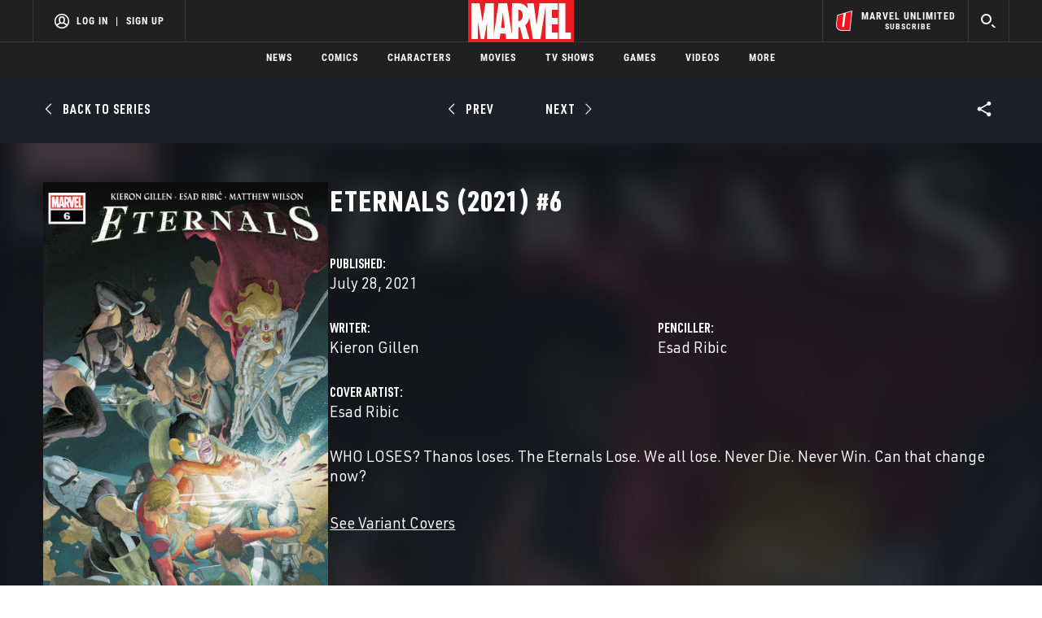

--- FILE ---
content_type: text/html; charset=utf-8
request_url: https://www.google.com/recaptcha/enterprise/anchor?ar=1&k=6LdY8_cZAAAAACuaDxPPyWpDPk5KXjGfPstGnKz1&co=aHR0cHM6Ly9jZG4ucmVnaXN0ZXJkaXNuZXkuZ28uY29tOjQ0Mw..&hl=en&v=PoyoqOPhxBO7pBk68S4YbpHZ&size=invisible&anchor-ms=20000&execute-ms=30000&cb=uunevuwikfe5
body_size: 48915
content:
<!DOCTYPE HTML><html dir="ltr" lang="en"><head><meta http-equiv="Content-Type" content="text/html; charset=UTF-8">
<meta http-equiv="X-UA-Compatible" content="IE=edge">
<title>reCAPTCHA</title>
<style type="text/css">
/* cyrillic-ext */
@font-face {
  font-family: 'Roboto';
  font-style: normal;
  font-weight: 400;
  font-stretch: 100%;
  src: url(//fonts.gstatic.com/s/roboto/v48/KFO7CnqEu92Fr1ME7kSn66aGLdTylUAMa3GUBHMdazTgWw.woff2) format('woff2');
  unicode-range: U+0460-052F, U+1C80-1C8A, U+20B4, U+2DE0-2DFF, U+A640-A69F, U+FE2E-FE2F;
}
/* cyrillic */
@font-face {
  font-family: 'Roboto';
  font-style: normal;
  font-weight: 400;
  font-stretch: 100%;
  src: url(//fonts.gstatic.com/s/roboto/v48/KFO7CnqEu92Fr1ME7kSn66aGLdTylUAMa3iUBHMdazTgWw.woff2) format('woff2');
  unicode-range: U+0301, U+0400-045F, U+0490-0491, U+04B0-04B1, U+2116;
}
/* greek-ext */
@font-face {
  font-family: 'Roboto';
  font-style: normal;
  font-weight: 400;
  font-stretch: 100%;
  src: url(//fonts.gstatic.com/s/roboto/v48/KFO7CnqEu92Fr1ME7kSn66aGLdTylUAMa3CUBHMdazTgWw.woff2) format('woff2');
  unicode-range: U+1F00-1FFF;
}
/* greek */
@font-face {
  font-family: 'Roboto';
  font-style: normal;
  font-weight: 400;
  font-stretch: 100%;
  src: url(//fonts.gstatic.com/s/roboto/v48/KFO7CnqEu92Fr1ME7kSn66aGLdTylUAMa3-UBHMdazTgWw.woff2) format('woff2');
  unicode-range: U+0370-0377, U+037A-037F, U+0384-038A, U+038C, U+038E-03A1, U+03A3-03FF;
}
/* math */
@font-face {
  font-family: 'Roboto';
  font-style: normal;
  font-weight: 400;
  font-stretch: 100%;
  src: url(//fonts.gstatic.com/s/roboto/v48/KFO7CnqEu92Fr1ME7kSn66aGLdTylUAMawCUBHMdazTgWw.woff2) format('woff2');
  unicode-range: U+0302-0303, U+0305, U+0307-0308, U+0310, U+0312, U+0315, U+031A, U+0326-0327, U+032C, U+032F-0330, U+0332-0333, U+0338, U+033A, U+0346, U+034D, U+0391-03A1, U+03A3-03A9, U+03B1-03C9, U+03D1, U+03D5-03D6, U+03F0-03F1, U+03F4-03F5, U+2016-2017, U+2034-2038, U+203C, U+2040, U+2043, U+2047, U+2050, U+2057, U+205F, U+2070-2071, U+2074-208E, U+2090-209C, U+20D0-20DC, U+20E1, U+20E5-20EF, U+2100-2112, U+2114-2115, U+2117-2121, U+2123-214F, U+2190, U+2192, U+2194-21AE, U+21B0-21E5, U+21F1-21F2, U+21F4-2211, U+2213-2214, U+2216-22FF, U+2308-230B, U+2310, U+2319, U+231C-2321, U+2336-237A, U+237C, U+2395, U+239B-23B7, U+23D0, U+23DC-23E1, U+2474-2475, U+25AF, U+25B3, U+25B7, U+25BD, U+25C1, U+25CA, U+25CC, U+25FB, U+266D-266F, U+27C0-27FF, U+2900-2AFF, U+2B0E-2B11, U+2B30-2B4C, U+2BFE, U+3030, U+FF5B, U+FF5D, U+1D400-1D7FF, U+1EE00-1EEFF;
}
/* symbols */
@font-face {
  font-family: 'Roboto';
  font-style: normal;
  font-weight: 400;
  font-stretch: 100%;
  src: url(//fonts.gstatic.com/s/roboto/v48/KFO7CnqEu92Fr1ME7kSn66aGLdTylUAMaxKUBHMdazTgWw.woff2) format('woff2');
  unicode-range: U+0001-000C, U+000E-001F, U+007F-009F, U+20DD-20E0, U+20E2-20E4, U+2150-218F, U+2190, U+2192, U+2194-2199, U+21AF, U+21E6-21F0, U+21F3, U+2218-2219, U+2299, U+22C4-22C6, U+2300-243F, U+2440-244A, U+2460-24FF, U+25A0-27BF, U+2800-28FF, U+2921-2922, U+2981, U+29BF, U+29EB, U+2B00-2BFF, U+4DC0-4DFF, U+FFF9-FFFB, U+10140-1018E, U+10190-1019C, U+101A0, U+101D0-101FD, U+102E0-102FB, U+10E60-10E7E, U+1D2C0-1D2D3, U+1D2E0-1D37F, U+1F000-1F0FF, U+1F100-1F1AD, U+1F1E6-1F1FF, U+1F30D-1F30F, U+1F315, U+1F31C, U+1F31E, U+1F320-1F32C, U+1F336, U+1F378, U+1F37D, U+1F382, U+1F393-1F39F, U+1F3A7-1F3A8, U+1F3AC-1F3AF, U+1F3C2, U+1F3C4-1F3C6, U+1F3CA-1F3CE, U+1F3D4-1F3E0, U+1F3ED, U+1F3F1-1F3F3, U+1F3F5-1F3F7, U+1F408, U+1F415, U+1F41F, U+1F426, U+1F43F, U+1F441-1F442, U+1F444, U+1F446-1F449, U+1F44C-1F44E, U+1F453, U+1F46A, U+1F47D, U+1F4A3, U+1F4B0, U+1F4B3, U+1F4B9, U+1F4BB, U+1F4BF, U+1F4C8-1F4CB, U+1F4D6, U+1F4DA, U+1F4DF, U+1F4E3-1F4E6, U+1F4EA-1F4ED, U+1F4F7, U+1F4F9-1F4FB, U+1F4FD-1F4FE, U+1F503, U+1F507-1F50B, U+1F50D, U+1F512-1F513, U+1F53E-1F54A, U+1F54F-1F5FA, U+1F610, U+1F650-1F67F, U+1F687, U+1F68D, U+1F691, U+1F694, U+1F698, U+1F6AD, U+1F6B2, U+1F6B9-1F6BA, U+1F6BC, U+1F6C6-1F6CF, U+1F6D3-1F6D7, U+1F6E0-1F6EA, U+1F6F0-1F6F3, U+1F6F7-1F6FC, U+1F700-1F7FF, U+1F800-1F80B, U+1F810-1F847, U+1F850-1F859, U+1F860-1F887, U+1F890-1F8AD, U+1F8B0-1F8BB, U+1F8C0-1F8C1, U+1F900-1F90B, U+1F93B, U+1F946, U+1F984, U+1F996, U+1F9E9, U+1FA00-1FA6F, U+1FA70-1FA7C, U+1FA80-1FA89, U+1FA8F-1FAC6, U+1FACE-1FADC, U+1FADF-1FAE9, U+1FAF0-1FAF8, U+1FB00-1FBFF;
}
/* vietnamese */
@font-face {
  font-family: 'Roboto';
  font-style: normal;
  font-weight: 400;
  font-stretch: 100%;
  src: url(//fonts.gstatic.com/s/roboto/v48/KFO7CnqEu92Fr1ME7kSn66aGLdTylUAMa3OUBHMdazTgWw.woff2) format('woff2');
  unicode-range: U+0102-0103, U+0110-0111, U+0128-0129, U+0168-0169, U+01A0-01A1, U+01AF-01B0, U+0300-0301, U+0303-0304, U+0308-0309, U+0323, U+0329, U+1EA0-1EF9, U+20AB;
}
/* latin-ext */
@font-face {
  font-family: 'Roboto';
  font-style: normal;
  font-weight: 400;
  font-stretch: 100%;
  src: url(//fonts.gstatic.com/s/roboto/v48/KFO7CnqEu92Fr1ME7kSn66aGLdTylUAMa3KUBHMdazTgWw.woff2) format('woff2');
  unicode-range: U+0100-02BA, U+02BD-02C5, U+02C7-02CC, U+02CE-02D7, U+02DD-02FF, U+0304, U+0308, U+0329, U+1D00-1DBF, U+1E00-1E9F, U+1EF2-1EFF, U+2020, U+20A0-20AB, U+20AD-20C0, U+2113, U+2C60-2C7F, U+A720-A7FF;
}
/* latin */
@font-face {
  font-family: 'Roboto';
  font-style: normal;
  font-weight: 400;
  font-stretch: 100%;
  src: url(//fonts.gstatic.com/s/roboto/v48/KFO7CnqEu92Fr1ME7kSn66aGLdTylUAMa3yUBHMdazQ.woff2) format('woff2');
  unicode-range: U+0000-00FF, U+0131, U+0152-0153, U+02BB-02BC, U+02C6, U+02DA, U+02DC, U+0304, U+0308, U+0329, U+2000-206F, U+20AC, U+2122, U+2191, U+2193, U+2212, U+2215, U+FEFF, U+FFFD;
}
/* cyrillic-ext */
@font-face {
  font-family: 'Roboto';
  font-style: normal;
  font-weight: 500;
  font-stretch: 100%;
  src: url(//fonts.gstatic.com/s/roboto/v48/KFO7CnqEu92Fr1ME7kSn66aGLdTylUAMa3GUBHMdazTgWw.woff2) format('woff2');
  unicode-range: U+0460-052F, U+1C80-1C8A, U+20B4, U+2DE0-2DFF, U+A640-A69F, U+FE2E-FE2F;
}
/* cyrillic */
@font-face {
  font-family: 'Roboto';
  font-style: normal;
  font-weight: 500;
  font-stretch: 100%;
  src: url(//fonts.gstatic.com/s/roboto/v48/KFO7CnqEu92Fr1ME7kSn66aGLdTylUAMa3iUBHMdazTgWw.woff2) format('woff2');
  unicode-range: U+0301, U+0400-045F, U+0490-0491, U+04B0-04B1, U+2116;
}
/* greek-ext */
@font-face {
  font-family: 'Roboto';
  font-style: normal;
  font-weight: 500;
  font-stretch: 100%;
  src: url(//fonts.gstatic.com/s/roboto/v48/KFO7CnqEu92Fr1ME7kSn66aGLdTylUAMa3CUBHMdazTgWw.woff2) format('woff2');
  unicode-range: U+1F00-1FFF;
}
/* greek */
@font-face {
  font-family: 'Roboto';
  font-style: normal;
  font-weight: 500;
  font-stretch: 100%;
  src: url(//fonts.gstatic.com/s/roboto/v48/KFO7CnqEu92Fr1ME7kSn66aGLdTylUAMa3-UBHMdazTgWw.woff2) format('woff2');
  unicode-range: U+0370-0377, U+037A-037F, U+0384-038A, U+038C, U+038E-03A1, U+03A3-03FF;
}
/* math */
@font-face {
  font-family: 'Roboto';
  font-style: normal;
  font-weight: 500;
  font-stretch: 100%;
  src: url(//fonts.gstatic.com/s/roboto/v48/KFO7CnqEu92Fr1ME7kSn66aGLdTylUAMawCUBHMdazTgWw.woff2) format('woff2');
  unicode-range: U+0302-0303, U+0305, U+0307-0308, U+0310, U+0312, U+0315, U+031A, U+0326-0327, U+032C, U+032F-0330, U+0332-0333, U+0338, U+033A, U+0346, U+034D, U+0391-03A1, U+03A3-03A9, U+03B1-03C9, U+03D1, U+03D5-03D6, U+03F0-03F1, U+03F4-03F5, U+2016-2017, U+2034-2038, U+203C, U+2040, U+2043, U+2047, U+2050, U+2057, U+205F, U+2070-2071, U+2074-208E, U+2090-209C, U+20D0-20DC, U+20E1, U+20E5-20EF, U+2100-2112, U+2114-2115, U+2117-2121, U+2123-214F, U+2190, U+2192, U+2194-21AE, U+21B0-21E5, U+21F1-21F2, U+21F4-2211, U+2213-2214, U+2216-22FF, U+2308-230B, U+2310, U+2319, U+231C-2321, U+2336-237A, U+237C, U+2395, U+239B-23B7, U+23D0, U+23DC-23E1, U+2474-2475, U+25AF, U+25B3, U+25B7, U+25BD, U+25C1, U+25CA, U+25CC, U+25FB, U+266D-266F, U+27C0-27FF, U+2900-2AFF, U+2B0E-2B11, U+2B30-2B4C, U+2BFE, U+3030, U+FF5B, U+FF5D, U+1D400-1D7FF, U+1EE00-1EEFF;
}
/* symbols */
@font-face {
  font-family: 'Roboto';
  font-style: normal;
  font-weight: 500;
  font-stretch: 100%;
  src: url(//fonts.gstatic.com/s/roboto/v48/KFO7CnqEu92Fr1ME7kSn66aGLdTylUAMaxKUBHMdazTgWw.woff2) format('woff2');
  unicode-range: U+0001-000C, U+000E-001F, U+007F-009F, U+20DD-20E0, U+20E2-20E4, U+2150-218F, U+2190, U+2192, U+2194-2199, U+21AF, U+21E6-21F0, U+21F3, U+2218-2219, U+2299, U+22C4-22C6, U+2300-243F, U+2440-244A, U+2460-24FF, U+25A0-27BF, U+2800-28FF, U+2921-2922, U+2981, U+29BF, U+29EB, U+2B00-2BFF, U+4DC0-4DFF, U+FFF9-FFFB, U+10140-1018E, U+10190-1019C, U+101A0, U+101D0-101FD, U+102E0-102FB, U+10E60-10E7E, U+1D2C0-1D2D3, U+1D2E0-1D37F, U+1F000-1F0FF, U+1F100-1F1AD, U+1F1E6-1F1FF, U+1F30D-1F30F, U+1F315, U+1F31C, U+1F31E, U+1F320-1F32C, U+1F336, U+1F378, U+1F37D, U+1F382, U+1F393-1F39F, U+1F3A7-1F3A8, U+1F3AC-1F3AF, U+1F3C2, U+1F3C4-1F3C6, U+1F3CA-1F3CE, U+1F3D4-1F3E0, U+1F3ED, U+1F3F1-1F3F3, U+1F3F5-1F3F7, U+1F408, U+1F415, U+1F41F, U+1F426, U+1F43F, U+1F441-1F442, U+1F444, U+1F446-1F449, U+1F44C-1F44E, U+1F453, U+1F46A, U+1F47D, U+1F4A3, U+1F4B0, U+1F4B3, U+1F4B9, U+1F4BB, U+1F4BF, U+1F4C8-1F4CB, U+1F4D6, U+1F4DA, U+1F4DF, U+1F4E3-1F4E6, U+1F4EA-1F4ED, U+1F4F7, U+1F4F9-1F4FB, U+1F4FD-1F4FE, U+1F503, U+1F507-1F50B, U+1F50D, U+1F512-1F513, U+1F53E-1F54A, U+1F54F-1F5FA, U+1F610, U+1F650-1F67F, U+1F687, U+1F68D, U+1F691, U+1F694, U+1F698, U+1F6AD, U+1F6B2, U+1F6B9-1F6BA, U+1F6BC, U+1F6C6-1F6CF, U+1F6D3-1F6D7, U+1F6E0-1F6EA, U+1F6F0-1F6F3, U+1F6F7-1F6FC, U+1F700-1F7FF, U+1F800-1F80B, U+1F810-1F847, U+1F850-1F859, U+1F860-1F887, U+1F890-1F8AD, U+1F8B0-1F8BB, U+1F8C0-1F8C1, U+1F900-1F90B, U+1F93B, U+1F946, U+1F984, U+1F996, U+1F9E9, U+1FA00-1FA6F, U+1FA70-1FA7C, U+1FA80-1FA89, U+1FA8F-1FAC6, U+1FACE-1FADC, U+1FADF-1FAE9, U+1FAF0-1FAF8, U+1FB00-1FBFF;
}
/* vietnamese */
@font-face {
  font-family: 'Roboto';
  font-style: normal;
  font-weight: 500;
  font-stretch: 100%;
  src: url(//fonts.gstatic.com/s/roboto/v48/KFO7CnqEu92Fr1ME7kSn66aGLdTylUAMa3OUBHMdazTgWw.woff2) format('woff2');
  unicode-range: U+0102-0103, U+0110-0111, U+0128-0129, U+0168-0169, U+01A0-01A1, U+01AF-01B0, U+0300-0301, U+0303-0304, U+0308-0309, U+0323, U+0329, U+1EA0-1EF9, U+20AB;
}
/* latin-ext */
@font-face {
  font-family: 'Roboto';
  font-style: normal;
  font-weight: 500;
  font-stretch: 100%;
  src: url(//fonts.gstatic.com/s/roboto/v48/KFO7CnqEu92Fr1ME7kSn66aGLdTylUAMa3KUBHMdazTgWw.woff2) format('woff2');
  unicode-range: U+0100-02BA, U+02BD-02C5, U+02C7-02CC, U+02CE-02D7, U+02DD-02FF, U+0304, U+0308, U+0329, U+1D00-1DBF, U+1E00-1E9F, U+1EF2-1EFF, U+2020, U+20A0-20AB, U+20AD-20C0, U+2113, U+2C60-2C7F, U+A720-A7FF;
}
/* latin */
@font-face {
  font-family: 'Roboto';
  font-style: normal;
  font-weight: 500;
  font-stretch: 100%;
  src: url(//fonts.gstatic.com/s/roboto/v48/KFO7CnqEu92Fr1ME7kSn66aGLdTylUAMa3yUBHMdazQ.woff2) format('woff2');
  unicode-range: U+0000-00FF, U+0131, U+0152-0153, U+02BB-02BC, U+02C6, U+02DA, U+02DC, U+0304, U+0308, U+0329, U+2000-206F, U+20AC, U+2122, U+2191, U+2193, U+2212, U+2215, U+FEFF, U+FFFD;
}
/* cyrillic-ext */
@font-face {
  font-family: 'Roboto';
  font-style: normal;
  font-weight: 900;
  font-stretch: 100%;
  src: url(//fonts.gstatic.com/s/roboto/v48/KFO7CnqEu92Fr1ME7kSn66aGLdTylUAMa3GUBHMdazTgWw.woff2) format('woff2');
  unicode-range: U+0460-052F, U+1C80-1C8A, U+20B4, U+2DE0-2DFF, U+A640-A69F, U+FE2E-FE2F;
}
/* cyrillic */
@font-face {
  font-family: 'Roboto';
  font-style: normal;
  font-weight: 900;
  font-stretch: 100%;
  src: url(//fonts.gstatic.com/s/roboto/v48/KFO7CnqEu92Fr1ME7kSn66aGLdTylUAMa3iUBHMdazTgWw.woff2) format('woff2');
  unicode-range: U+0301, U+0400-045F, U+0490-0491, U+04B0-04B1, U+2116;
}
/* greek-ext */
@font-face {
  font-family: 'Roboto';
  font-style: normal;
  font-weight: 900;
  font-stretch: 100%;
  src: url(//fonts.gstatic.com/s/roboto/v48/KFO7CnqEu92Fr1ME7kSn66aGLdTylUAMa3CUBHMdazTgWw.woff2) format('woff2');
  unicode-range: U+1F00-1FFF;
}
/* greek */
@font-face {
  font-family: 'Roboto';
  font-style: normal;
  font-weight: 900;
  font-stretch: 100%;
  src: url(//fonts.gstatic.com/s/roboto/v48/KFO7CnqEu92Fr1ME7kSn66aGLdTylUAMa3-UBHMdazTgWw.woff2) format('woff2');
  unicode-range: U+0370-0377, U+037A-037F, U+0384-038A, U+038C, U+038E-03A1, U+03A3-03FF;
}
/* math */
@font-face {
  font-family: 'Roboto';
  font-style: normal;
  font-weight: 900;
  font-stretch: 100%;
  src: url(//fonts.gstatic.com/s/roboto/v48/KFO7CnqEu92Fr1ME7kSn66aGLdTylUAMawCUBHMdazTgWw.woff2) format('woff2');
  unicode-range: U+0302-0303, U+0305, U+0307-0308, U+0310, U+0312, U+0315, U+031A, U+0326-0327, U+032C, U+032F-0330, U+0332-0333, U+0338, U+033A, U+0346, U+034D, U+0391-03A1, U+03A3-03A9, U+03B1-03C9, U+03D1, U+03D5-03D6, U+03F0-03F1, U+03F4-03F5, U+2016-2017, U+2034-2038, U+203C, U+2040, U+2043, U+2047, U+2050, U+2057, U+205F, U+2070-2071, U+2074-208E, U+2090-209C, U+20D0-20DC, U+20E1, U+20E5-20EF, U+2100-2112, U+2114-2115, U+2117-2121, U+2123-214F, U+2190, U+2192, U+2194-21AE, U+21B0-21E5, U+21F1-21F2, U+21F4-2211, U+2213-2214, U+2216-22FF, U+2308-230B, U+2310, U+2319, U+231C-2321, U+2336-237A, U+237C, U+2395, U+239B-23B7, U+23D0, U+23DC-23E1, U+2474-2475, U+25AF, U+25B3, U+25B7, U+25BD, U+25C1, U+25CA, U+25CC, U+25FB, U+266D-266F, U+27C0-27FF, U+2900-2AFF, U+2B0E-2B11, U+2B30-2B4C, U+2BFE, U+3030, U+FF5B, U+FF5D, U+1D400-1D7FF, U+1EE00-1EEFF;
}
/* symbols */
@font-face {
  font-family: 'Roboto';
  font-style: normal;
  font-weight: 900;
  font-stretch: 100%;
  src: url(//fonts.gstatic.com/s/roboto/v48/KFO7CnqEu92Fr1ME7kSn66aGLdTylUAMaxKUBHMdazTgWw.woff2) format('woff2');
  unicode-range: U+0001-000C, U+000E-001F, U+007F-009F, U+20DD-20E0, U+20E2-20E4, U+2150-218F, U+2190, U+2192, U+2194-2199, U+21AF, U+21E6-21F0, U+21F3, U+2218-2219, U+2299, U+22C4-22C6, U+2300-243F, U+2440-244A, U+2460-24FF, U+25A0-27BF, U+2800-28FF, U+2921-2922, U+2981, U+29BF, U+29EB, U+2B00-2BFF, U+4DC0-4DFF, U+FFF9-FFFB, U+10140-1018E, U+10190-1019C, U+101A0, U+101D0-101FD, U+102E0-102FB, U+10E60-10E7E, U+1D2C0-1D2D3, U+1D2E0-1D37F, U+1F000-1F0FF, U+1F100-1F1AD, U+1F1E6-1F1FF, U+1F30D-1F30F, U+1F315, U+1F31C, U+1F31E, U+1F320-1F32C, U+1F336, U+1F378, U+1F37D, U+1F382, U+1F393-1F39F, U+1F3A7-1F3A8, U+1F3AC-1F3AF, U+1F3C2, U+1F3C4-1F3C6, U+1F3CA-1F3CE, U+1F3D4-1F3E0, U+1F3ED, U+1F3F1-1F3F3, U+1F3F5-1F3F7, U+1F408, U+1F415, U+1F41F, U+1F426, U+1F43F, U+1F441-1F442, U+1F444, U+1F446-1F449, U+1F44C-1F44E, U+1F453, U+1F46A, U+1F47D, U+1F4A3, U+1F4B0, U+1F4B3, U+1F4B9, U+1F4BB, U+1F4BF, U+1F4C8-1F4CB, U+1F4D6, U+1F4DA, U+1F4DF, U+1F4E3-1F4E6, U+1F4EA-1F4ED, U+1F4F7, U+1F4F9-1F4FB, U+1F4FD-1F4FE, U+1F503, U+1F507-1F50B, U+1F50D, U+1F512-1F513, U+1F53E-1F54A, U+1F54F-1F5FA, U+1F610, U+1F650-1F67F, U+1F687, U+1F68D, U+1F691, U+1F694, U+1F698, U+1F6AD, U+1F6B2, U+1F6B9-1F6BA, U+1F6BC, U+1F6C6-1F6CF, U+1F6D3-1F6D7, U+1F6E0-1F6EA, U+1F6F0-1F6F3, U+1F6F7-1F6FC, U+1F700-1F7FF, U+1F800-1F80B, U+1F810-1F847, U+1F850-1F859, U+1F860-1F887, U+1F890-1F8AD, U+1F8B0-1F8BB, U+1F8C0-1F8C1, U+1F900-1F90B, U+1F93B, U+1F946, U+1F984, U+1F996, U+1F9E9, U+1FA00-1FA6F, U+1FA70-1FA7C, U+1FA80-1FA89, U+1FA8F-1FAC6, U+1FACE-1FADC, U+1FADF-1FAE9, U+1FAF0-1FAF8, U+1FB00-1FBFF;
}
/* vietnamese */
@font-face {
  font-family: 'Roboto';
  font-style: normal;
  font-weight: 900;
  font-stretch: 100%;
  src: url(//fonts.gstatic.com/s/roboto/v48/KFO7CnqEu92Fr1ME7kSn66aGLdTylUAMa3OUBHMdazTgWw.woff2) format('woff2');
  unicode-range: U+0102-0103, U+0110-0111, U+0128-0129, U+0168-0169, U+01A0-01A1, U+01AF-01B0, U+0300-0301, U+0303-0304, U+0308-0309, U+0323, U+0329, U+1EA0-1EF9, U+20AB;
}
/* latin-ext */
@font-face {
  font-family: 'Roboto';
  font-style: normal;
  font-weight: 900;
  font-stretch: 100%;
  src: url(//fonts.gstatic.com/s/roboto/v48/KFO7CnqEu92Fr1ME7kSn66aGLdTylUAMa3KUBHMdazTgWw.woff2) format('woff2');
  unicode-range: U+0100-02BA, U+02BD-02C5, U+02C7-02CC, U+02CE-02D7, U+02DD-02FF, U+0304, U+0308, U+0329, U+1D00-1DBF, U+1E00-1E9F, U+1EF2-1EFF, U+2020, U+20A0-20AB, U+20AD-20C0, U+2113, U+2C60-2C7F, U+A720-A7FF;
}
/* latin */
@font-face {
  font-family: 'Roboto';
  font-style: normal;
  font-weight: 900;
  font-stretch: 100%;
  src: url(//fonts.gstatic.com/s/roboto/v48/KFO7CnqEu92Fr1ME7kSn66aGLdTylUAMa3yUBHMdazQ.woff2) format('woff2');
  unicode-range: U+0000-00FF, U+0131, U+0152-0153, U+02BB-02BC, U+02C6, U+02DA, U+02DC, U+0304, U+0308, U+0329, U+2000-206F, U+20AC, U+2122, U+2191, U+2193, U+2212, U+2215, U+FEFF, U+FFFD;
}

</style>
<link rel="stylesheet" type="text/css" href="https://www.gstatic.com/recaptcha/releases/PoyoqOPhxBO7pBk68S4YbpHZ/styles__ltr.css">
<script nonce="RaaFob9KT4dBMK7LOgCbfA" type="text/javascript">window['__recaptcha_api'] = 'https://www.google.com/recaptcha/enterprise/';</script>
<script type="text/javascript" src="https://www.gstatic.com/recaptcha/releases/PoyoqOPhxBO7pBk68S4YbpHZ/recaptcha__en.js" nonce="RaaFob9KT4dBMK7LOgCbfA">
      
    </script></head>
<body><div id="rc-anchor-alert" class="rc-anchor-alert"></div>
<input type="hidden" id="recaptcha-token" value="[base64]">
<script type="text/javascript" nonce="RaaFob9KT4dBMK7LOgCbfA">
      recaptcha.anchor.Main.init("[\x22ainput\x22,[\x22bgdata\x22,\x22\x22,\[base64]/[base64]/[base64]/KE4oMTI0LHYsdi5HKSxMWihsLHYpKTpOKDEyNCx2LGwpLFYpLHYpLFQpKSxGKDE3MSx2KX0scjc9ZnVuY3Rpb24obCl7cmV0dXJuIGx9LEM9ZnVuY3Rpb24obCxWLHYpe04odixsLFYpLFZbYWtdPTI3OTZ9LG49ZnVuY3Rpb24obCxWKXtWLlg9KChWLlg/[base64]/[base64]/[base64]/[base64]/[base64]/[base64]/[base64]/[base64]/[base64]/[base64]/[base64]\\u003d\x22,\[base64]\\u003d\x22,\x22w5DDgCoFRkAtwo/DuMO6A8OKLHNADMOCwrzDgsKEw6pCw4zDp8K0OTPDkHlCYyMHasOQw6ZAwqjDvlTDmsKyF8ORXsO5WFh0woZZeRpoQHFmwo01w7LDnMKKO8KKwrbDtF/[base64]/w68eTcOrdsOPRsKhw7ZqHsK4QMKlw7zCp8OZS8Khw4HCqR4PcDnCpkrDvwbCgMKmwqVKwrcRwrU/HcK/wqxSw5ZqOVLChcOYwr3Cu8OuwrzDr8ObwqXDoGrCn8Klw4ZCw7I6w7/DvFLCowTCjjgAUMOCw5Rnw5LDlAjDrVbCnyMlCVLDjkrDpWoXw50+S17CuMOPw6HDrMOxwplXHMOuFcOQP8OTbcKtwpU2w6czEcObw7kVwp/DvkwSPsONesOMB8KlAx3CsMK8FB/Cq8Knwr/Cv0TCqlQ+Q8Ogwp7CoTwSQQJvwqjCv8O4wp4ow7YMwq3CkBsMw4/Dg8OIwoISFErDmMKwLXZjDXDDlMK1w5Ucw453CcKEdVzCnEIzXcK7w7LDoUllMGQaw7bCmhhSwpUiworCtXbDlH9lJ8KOZWLCnMKlwpMhfi/DgynCsT5AwpXDo8KaSsOJw553w4bChMK2F0U+B8ODw4vCpMK5YcOqUybDmXARccKOw7zCuiJPw4k8wqcOf03Dk8OWYCnDvFBPd8ONw4wMeFTCu2/DrMKnw5fDqgPCrsKiw4tiwrzDiARvGHwrK0pgw6QHw7fCiiXClRrDuW1Mw69sDHwUNSjDi8OqOMOQw5oWATlUeRvDusKwXU9FelEiWcOtSMKGCwZkVynCqMObXcKTIl91aRpIUBAKwq3DmxRVE8K/[base64]/Dm0xCb8OkwopMHA7Dg2Rnw63DrMOVwpk/wqBUwqDDtcOuwr5EOGHCqBJqwpB0w5DCj8OVaMK5w5nDosKoBzBxw5woEcKKHhrDjGppf1/[base64]/[base64]/DmMOfRiElw5rDqHrCnGIDQiXCqsONCMONwq/CqsKJJcKIw5XDpMOvw5kXRHsOfHwacy0bw7XDt8O+wpDDnGQ2aldGw5HDhDl1DcOWYXJUcMOSH38aegzCgcOKwoIBD0bCtGLChHzCksO4d8OGw48yeMOlw4bDtlHCuAfCsCvDp8KkJH0VwrVcwq3Cp3HDlCNaw7N1CHALd8K2KcOyw6jCmMOrYFPDi8K1fcO/w4QnTcONw5B7w6TClz8rQ8OjWixfVcOQwq9jwpfCqnbCiU4PGHvDjcKfwr0dwp/Crl7ClsK2wpADw7hLMhfDsSR+wojDs8KBOsKwwr9fw7ZhJ8OhfUN3w6jCjQHCoMOCw5gFCWdwVhjCijzCh3EKw6zDsUDCkMKOagTCgcKIUjnCh8K6NAd5wrzDoMKMwqbDrsO6O0gKRMKbwplpNVJ6wrIgKsOJdsK/w6cpQ8KtLy8sd8OgJsK2w7bCvcOBw60IdcOUBAjCk8OnBwTCscO6wofCj3jCvsOQClRVPsO/[base64]/[base64]/XMOlw7LDusObwqVVw6LCqUF6EsKnbMKxwoliw4nDlsOgwovChsK+w43ClcK/[base64]/DuMOjw4sRIcK3wqMqw6dDMFFXw6cQMcKtHAXDgcOiK8OxWcK4OMO4GcOxTQjCqcOJPMOvw5MHFzouwq3CuEvCph7DhcOSNzPDsSUBwpFZKsKZwoMswrdgUsKuGcOJIC46Dyksw4Eyw4TDsDrDnHxEw5bCssOLMBoeXMKgw6fCg1p/w5cVRMKpw7LClMKVw5HCqE/ChyBOX0BVUsONOsOha8OkVcOVwopqw7YKw6AASMKcw5R7AMKZKmFYAMOdwow6wqvCgy8bDioXw6Uwwr/DtW8Jw4LCpMOSYBUwOcKdHlPCpTLCrsKSVcOsJRTDq3LDmcK2X8K1w71pwrzDvcKOOmrDrMO2VEoywrtueijCrnfDmwbDhQHCv29yw48Nw7lvw6Bpw4I+wo/[base64]/CpMOfaWrCssOdOn3CrMKGwpwlT3QvHwNQwqUeT8OXQk1RTXwZEsKOMsKfw4JCZBnCnDcQw7EIw499wq3ChzLDo8OsZXMGKMKCElVdM3PDrHZCdsKLw6svPsKqaW3DlBQTP1LDlcKgw7TDkcKZw6XDnmzCksK6BkHCh8O/wqLDo8KYw7FsCx08w5dFPcK1woxlwq0SDcKbCBbDrsK5w5zDpsO6wo3DniFjw44uHcK1w7XDqw3DpsKqCsOaw68ew4Uxw4QAwr9Hbw3Dmm4/wporTcOYwp1lBsKaP8OOdDBtw6bDmjTCmk3CuV7DsWLCqTHCgXtxTnvCsBHDqRJdUsOMwqsBwqpTwoUZwq1+w5x/QMOWJCDDvEV5BcK9w503YShcwrR/[base64]/DumMFKWTClMONWsO6w4hdw5PDri3Col00w7Z2w5zCiizDgjZvPsOmO1rCj8KWDSXDoQgwB8KqwpTDp8KWdsKEEFdow4VDAsK5w4vCh8KEwqPCjcKjcx0/[base64]/[base64]/OnDCrxzDksO+w7M5w6LDsMKIZgTDi8OYw5QPdsKuwrnDqcKmFyQkUHzDlFgmwql8e8KWJ8O0wqAAwo4Pw63Du8OSC8KJwqVawrLCksKCwroGw4/DiF7DmsO1VkZYwr7DsGhgKMKibMOIwoPCtsO5w7HDnUHCh8K1BUsXw4LDj3fCpVLDtXPDrMKXwpg0wqnCvsOowq1MQTZLN8OuT1QswqHCqgsoNRt+TsOgcsOYwqrDlHAdwp7DiBJIwrXDhMOmw5hCwoDCvTfCgy/CjMK4VsKZKsOJwqp7wrxuwpvCqcO6YH0+XBXCsMKqw6hyw5PCnAIQw5lZGMKFwqLDpcK+H8O/worCnMKnw5E4w45zHH84wpQHDRTClk7Dv8OLEhfCrEvDtgFiE8OpwqLDmEQOwpPCsMOuPV1Tw6fDt8OeVcKgAQvDtS/CvB5Rwol+RB3ChsOtw4Y1U0/DtzLDtcO2E2DDtcK4MDRbI8KROjJIwrnDgMOaa2kmw7JuQg4Hw6csLwnDh8KDwpMnF8Opw5rCh8O5NCjCjcK/w6XDghrCr8KkwoY7wowbeDTDj8KzB8OZTS3CoMKRFUDCtcO8woZvWxgvwrR8FUopKMOlwqVawr3Cs8ODw5l7UjvCon0rwqZtw78qw6EGw4QXw6XCr8Oqw5JRYMKMHX3Dm8KJwoozwqXDrn7Cn8K+w5ccYDVEw5zDs8KNw7FzGQhOw7/[base64]/DuMOLw7jCg2fCj8O4djsVwrBRIGcaw4FMYkbDoz/CgTEyw5ZYw7sNwoVaw78ewq3DswpoaMKqw5bCqDpAwqjCj3PCicKSccKxw7TDgsKPwrLCjsOiw6HDnjzClkx3w5rCiVJQPcO4w4Y6wqbCrg/CtMKAC8KRwo3DpsOrIsKjwq5QD2zDvcKNSAVYMUo7J3BxKF7DscKcUHU7wr5awq9aY0VhwqnCp8OeUml2YMKjOFwSfwxWZsOyJsKLVcKAI8Omwp5aw68Swq1Xw7Rgw5BcU08RNUglwqEqW0HCq8Kvw7s/[base64]/CgsOPwp7DhBlsKgVdw4XDvgLDssOOLx3CriwJw5rCog7Cvg9Lw4J5wrrCgcO4wohTw5HCpR/[base64]/DoMKFw4fCncO9wrF9wpU+VSDDmjbClG3DgjvDr8OJw7VjMsKFw5Bmd8Oea8OPHMOVwobCj8Ktw4BNwqpaw5jDnhQUw7E7woLDoxN9XsODP8Odw6HDvcKAVhIVwoLDqj5xVT1AES/DnMOxeMKFZQgSZcOzQMKnwqHDicKfw6LDg8K/eknCtcOMZ8ODw43DssOOcU/DnnwMw7vClcK5TxHCt8OSwqjDoi/[base64]/CmsOrwr/DmmjDocOLwprCvMKswqfDlXMiA8OUw6kiw53Ci8OCfEnCg8OUElTDrAXDuzB0wrbDojLDmVzDkMK4GG3CmMK5w6w3JMONU1EqewHCrUltwogAEjvDqBnDhcO7w6Mywpdhw4VpEsO/wppldsKFwqsiehQyw5bDscOXLMO0axlow5J3R8Ksw60lFQk/w5LDisOXwoU5YWDDmcKHCcO8w4bDh8KPw5vCjx3ChsK2RRTDjlvDm0zChzYpd8KBwqHDugDCkVhEcTbDt0cuw4XDrsKOJxx9wpBRwq85w6XDusOXw7taw6EgwoPClcK+P8O1AsKLP8K5w6fCk8KhwoEUY8OcZWxIw4HDs8KgaGJ/ASZAaVBEw5/Ci1I3OwYBbEPDnizDt1fCtHc0w7bDoDs+w5fCjCLCvcO2w7kccRAzBsK/[base64]/[base64]/CmksWw6F3w4HDlMOzw6MwwoLCsF4Bw486w5s9aXzChMONNcOoJsOeKcKDccKYDGBYSAxaQV/CvMOlw7bCnX1SwrJCwo/Dv8ODUMKxwpPDqQknwrFyf17DnwXDpBY3w7wIBhLDjRw/[base64]/CmcKUEMKcJcOYwo8sw7HCrxcfw7RlNlLCv2oiw48BJUjCi8O6Uhx2aWLDksK+EQLCoAHCvhhEeFFLw7rDgT7Dm3RTw7DDgzUew44EwrlsXcONw7lpFEfDisKDw6Z1XwAzEcO4w6zDtX49PCfCih/CqcOAw712w77DuBXDqsOJXcKUwojCn8Okw5xFw4Zdw7bDjcOFwrxTwrRJwrfDu8OSZMK7O8OpQwgVLcOGwoLDqsOAcMOtw47Crm/CtsKRUDPCh8OiCXsjwotTd8Kqd8ONP8KJIMK/wpLDpChiwqt8w4Ucwqg/wpjCmsKDwpPDn1zDlybDiEhXPsOfM8Oww5Rrw7bCg1fDosO/fsKQw58OaGoxw6g/w694N8KmwpxoOiRpw73CtFE6c8Oub03CvzZ9wpoQVAfCnMOKScKMwqbCm2AQw7/Ck8K+TwjDjW5Yw5oMPMKDBsORYRg2I8KKwprCoMOJIg04QzZ7w5TCohHCtB/[base64]/DlQR1wrDCnw18L8KVcCRsEURgwq/Cm8KVemFoW0rCosKkwo9Rw5/CucOjZ8OyGMKNw5fCkCZpO1XDiw4Xwqwbw4bDlsOQdB9TwpDCoW5Bw6fCpcOgPsOnVcK5XUBdw7zDjzjCvULCu1lSRMK6w6J0VjZRwrUJZGzCilAaXMKjwofCnT1nw6rCsCTCg8OtwpbDmz3Dl8O0JsOQw6vDoAjCiMOuw4/CoVrClHx7wrp7w4Q2ZW/DoMOMw6fDhsKwDMO+RHLCmcOaQWcRwp46HQbDvzvDgmQfMMK5WnzDpwHCtsOOw4rDhcKfSWdgw6/DucKEw5pJw68zw7bCtBHCucK9w4E5w4piw7ZPwpZqYMOrFlPCpsO3wq/DucOANcKlw6fCpU0IcsOqXULDpztEVMKBKsOJw5xaQlxywpYrwq7Ci8OkTFHDusKSOsOWU8Ocw5bCoTRrfsK1w7AxFlXDumTCpDzDuMOGwrV2Gz3CocKswrPCrQdlc8KBw6zDjMKUG2vDpcO1w60iCn8mw4Aow6XCmsOyDcOJwo/Ch8Otw6ZFw6sawrRTwpfCnMKuFsOvQgrDiMK3bk1+NVLChTZaSCfCscKuW8O5wrhQw4p2w5ZQw5LCpcKMwqhrw7/CvMKvw69mw6rCrMOowoUkIsOAK8O5WcOkGn5UBCPCisOhB8Ojw4vDvMKTw4vCtUcawqvCr2o/D13Ds1nDlFDCnMO7fBLClMK7NhADw5fCmsKowpVBQsKKw5oIw6oMwq8cFCVKQ8K3wrFxwqzCglvDqcK6HgjCqB3DtcKCwoJtWVJ2EzXCpMOvJ8KpYcKsd8Ozw4NZwpXDo8OxMMO2wp9EDsO9AXbDgjFNw7/CgMOXw4BQw57Cn8KnwqoyeMKDZcKWTcK6dsKwWS/DmVwdw75Dw7vDhSFjwoTClsKnwr/[base64]/IB4OBw/CjX1cwq3CkgBRGMOWw5hfwrQQw7A6wowZcng+EMOjRcOpw51NwoF9w7LDrcKcEMKSwqpeAT41YsKQwotGDjIYayM5wpHDpMOlEMKuMMOMEzfDlTHCu8OOBcKRN1lfw5jDt8O2ZcO9wpU9G8KxCELCk8Osw7LCpWfCmzZ7w4fCp8Ozw6sCQ21vFMKQZ0rCix/CmgY6wrnDqsK0w4/DvQDCpB11CEZSbMKOw6glDsOpwr56wowXasKkwp3DicOZw6wZw7fChQpzADnCkcOGw7sCY8O6w5zCh8K9wqnDiEkCwrZ2GQkhUikVw4h+wr9Rw7hgJcKTPcOuw4/Do2ZjesO6w7vDlMKkPk9zwp7CsmrDrRbDqxvCscK5QyR7JsOOE8Olw6lRw5zCuCvCgcOcw7XDj8OhwoxKIDYAfsKUBQ3CoMK4Jy53wqYQwpXDtcKEw5rDosORwrfCgRtDw7PClMKBwpp/[base64]/DgizCjzvCm8O/Ejodw4howrHDucK/IFPDhX/ClQYLw6fCsMONOMKywrUhw5BVwqbCoMOUX8OOCUHCksKfw5jDrw/Cul/DpMKsw4wzIcOCTEopS8KsFsK2DcK2AHEgH8Oqwo0qFWDCgMKsa8Ofw7wowpkpb0ldw4BgwprDjcOiR8KLwp5Kw7bDs8K/w5LDvkUnfcOwwqfDpQ3DpsOEw55Owo9YwrzCqMO4w5HCuw1iw4lBwpVMw4XCvT/Dun1GG3RhGcKFwoEUT8Ouw57DuU/Di8Oew5lnYMOaV0vDqMOsDmE5Th5xwq5iwpweMWzDiMK1SUHDl8OdNRwHw45PC8OAwr/Cuz3CvVHDkwnDnsKawp3Cv8OEE8K8ZGTCrFNuw4oQN8ODwqdsw7UBB8KfHBjDucOMecKlw4fCucK4QXtFVMO7wq3CnXVcwoPDlErDg8OyYcOXUAvCmQPDsxnDtcOqIlfDgDUYwqhVOkJlBcObw5RkAcK/[base64]/Dq0fDgsKoYsO8w6cwIsO0w53CoW4ywp7ChMOdYsKLwr7Cuy/Din5Vwo54w5t7wp9Uwq5aw5FeSsKoasKhw7jDrcOJFsKzHx3DnQspfsKzwrbCtMOVwqZrbcOqH8OYw6zDjMOZa095wqvCnX/DssO0DsOPwo3CjDrCv2x1SsOFMXpJG8Ouw6VPw6Y0wpzCqcOkEgdgw7bCqgLDisKaKRZSw7vCsjzCrsKZwprDmkTCikMWURDDqnYjLMKqwqHCjE/[base64]/[base64]/TMOtLxHDijLDosK4b2IEM1vCmwcNw4s+e1g2wrZYwrYhSHbDocO3wpHDjndmTcK3OcK3bsOIW2Y2GsKyCMKiwpUOw7nCnxZkNh/DjBkkCsKQJjldEBdiNXIaCTbCtVDCjETDqxkbwpI8w6xpY8KRAFgRMsK3w7rCpcOTw5HDt1Atw7BfbMOof8OOaFzCnQdPwrZ4FUDDjlbCg8OYw7TCqURXcGHCghgfI8OgwqhybBtEbT59QGIUAF3ChinCjsKSD27CkkjDiTLClSzDgFXDnWPCqRnDp8OOL8KIKk/DtcOBW2QRD0VTej3DhksaYTZ4OMKvw6zDp8OoRsOAfcOOMsKqZjcUIlB7w47CusOXHUBqw77DlnfCmcK5w7rDmELCmkIjw55lw6U+NcKBwrPDl3oPwqbDnH7CvsKIdcOow7QbS8OregI4L8Kjw4plwpPDoRvDmMOTw7vDtMKBwrY/w6PChwfDuMKwJ8KYw6/Cg8OQwrnCt2HCrFFJTkHCvXQnwrU0w7/[base64]/DpC7DkcO7WXnDhTvCmwcaQcKFw5TChgfDmg7DkWzCjFbDnmDDqDhKRWbDnMKFK8KqwprCtsOhYRgxwpDDosObwpY5bCwzBMOVw4FgNcKiwqkow7fDscO4MUJYwp7Cnildw7/ChmISwosjwqhNMmjCqMOBw53CjsKwVAnCinXCvcKPHcOcwo5ofW7CklnDgUBcKMO7w5QpecKlD1XCh0DDm0R8w6xmck7DqMKgw68ywp/Cjx7Dtk1VaghwHsKwaCILw4BdGcOgw4hKwptfexUNw6ZTw4/[base64]/w6AVw6TCqw8Sw5duwq3Cl3HDnx8/CMOTGcOLVxRrwqYsXcKsNsOPdgJ7KHHCvQPDjnrCuB/DpcO5NcOWwpXCuw59wpU6Z8KID1bChMONw50AbltpwqAKw4ZHd8OnwogSJ0LDmTwbwoREwoIBflgfw6bDjcO9eXDChCbCvMOTfsK+EMKTMQh8U8KYw4zCucKZwpZpQMKGw7hBEBIWfybCicKrwoNNwpQfA8Kdw6sDCW9KBgjDj1NbwpDCnsK5w7/[base64]/[base64]/DtcKYLMOewpLDuF5tw5FtacKPw4PDmHVOU3XDmitmw7XDhMKESsOlw57Dv8K4EcO+w5h+UMOjTMK2PMKTOnw5wrFJwr9nwqxwwrrDlmZiwptSU0LCn1AhwqrCisOTRxoePExnVi/DgsOfwrPDuWxtw6o+GQdzBl1FwrMgdmopOlsEC1XCuSNAw7nCth/CpsK2w6DCvX9gOW47wo3DpWjCp8O7w7F6w51awqvCjsKBwowpbinCscKCwqYWwrFowqLCj8K4w4XDoW5QVTxbwq95P3hiUWnDpMOtwr5qaXlRWEg6wqvCnGXDgVnDsjrCjCDDq8KQYDoUw6HDoSVwwqfCksOgLh/DhcOVWMOgwpBRaMKZw4ZoKDTDgHHDr3zDpgB3wq5+w6UHZsKww7szwrRYaDVWw7TCtBXDiEZ1w4x2ZQ/[base64]/w5LDlcOaSsKKTsKDwpYZwqnDt3TCk8KwXnM3JhjDksKsVMOjwpTDt8ORYQDCnEbCo0h9wrHDlMOIw7hUwrXCtW3CqHfDuAgaQUQkUMKgFMOfFcOhw6daw7IcLFrCr3A2w6xZMXfDmMO6wqJmZMKMwqM5exhOwoxawoUsS8OrPg/Dlj9vasONA1M1RMKDw68xw77DgcOZC3DDlRrCggHCssOjeSvCqcOtw7nDmHDChsOxwrjDmxNaw6DCqMOgGTN4wqcowroGKynDkGRNF8O7wrBDwoHDnRg2woYAc8KSVcKBwr/[base64]/DjcOrPALDtsKKMRrDrcOzU8KYZDfDs8Kqw5/[base64]/LMOdbkk4Aixye0lkVQHChDHDhiDDscKiwrgpwo/DtsO8c2IEahxdwpRQG8OiwrLDrMObwrtyIcKZw7YyJMORwoYaRMOLPWzCjMKkcDnCv8KvNUUiNsOFw71hfwRoDFnCksOkRl0KNB/CjEw4w4bCoAtQwqbDnx3DmyBQw67CpMOAVTPCssOrbsK4w45zQsOhwr5hw6lPwoDCgMOWwoQ3RRnDncOHVFAbworDrihqPsKSGi7DqXQQSGTDu8KFSXrCp8OCw4BIwo/Cv8KDLsK8WRrDgsO2DllfHHkxccOKMn0qw45QXsOJwrrCp15sI07CnQHCrDoTSsK3wr9MJnlMMELCu8KNw7VNIcK8Q8KnbjxLwpVPwrPCmG3Cq8K8w5zChMKBw7HDv2sUwo7CqWUMwq/Dl8K4asK6w5jCk8KMXn/[base64]/[base64]/wrNgw4Zaw73DisOdw6QIUcK5XnXCnyvCkgfDlsKewp/Cq1nClcKhTRlbVgPCux/DosO3H8K4f3HCkcK7GTYJTcOWU3bDscKrPMOxw7VCbUBDw7zCq8KFwqTDphkSwovDqsKZE8KRJMKgcDfDv0o2THnDpWPChFjCh3Yww61yM8OwwoJ/VMOBMMKTBMKvw6cWYg7CpMK4wpVsZ8O9w4ZTw47CjBp5woTDqA1YIiFdCRPDk8KPw5d4woHDjsO0w6Uuw4/[base64]/Cn8OtRSwbwrsnwrjCo8KJw4xPKsKPwrYAwobDqsOSFsK0BcOzw4w9HBjDocOUw55nBTvDg3bCiQUIw5/CsGZswo/CgcOPOcKEKB8xwp/DvcKPfVbDrcKOMnzCnQ/Di2/DsCMDAcOaMcK8GcKGw5FHwqoawoLCncOIwrbChWvDlMOKwoYdworDnUPDng8TCy5/AzrCgcOewqcsNMKiwqQMwpRUwpkFUsOkwrLClMOIMyllI8KTw4hTw5nDkC1eHMK2TEPCmcKgMMKNfsOcw7dqw45Qf8KBBsK9V8Ohw4TDlcKzw6vCvsOtARXCvcO3w58Gw6TDkkt/woBowp/DuB8DworCgmRkwpnDuMKSNFUBGMKww4pLNVHDq0jDnMKfwqQ2wpbCv1LDkcKQw54BXAkVw4Yzw6jCmsKSAsKswo/CrsKWwqo0w5TCqMOAwq8yB8KTwrgXw6vCuQ0DGw1Fw5rDvGc2w6nCnsK5NMKXw45HCcOnRMOgwpZSwp3Du8OiwonDph/DiwPDsirDmS/CpsOEWWrDgMOEw4FMNHrDrgrCrlzDpTbDiyQlwqrCp8KcJkIywoE5wpHDqcOnwpJ9J8KjU8KJw6gzwq1ffMKYw4/CkMOQw55jdMObfhDCth/DnMKCR3jDii1ZI8O2wo8ew77ChMKLJgPCjS0pFMKYL8KcIyUmw7ILNMOWJcOkTMOPwr1dwrx/fsO7w6ErAzBSwqd0YsKqwqsMw4ZXw6TCp2hoGcOswqE7w5cNw4PCt8O5woDCssOxaMKxcDAQw4pTScOWwqLCnQrCrcKJwrzDv8K/[base64]/w7R+Q8OASMKaVcKGwoAtZMKxwrM9FgHCscKTZMKPwqvCt8OOEMKJPj/[base64]/[base64]/[base64]/DvQshUF7DhcOaw4PDkMOWwp8dC0nDoRPDrSzCh8KANw3DgwjCk8Kawohhw7LDlcOXesOdwqBiBkxqw5TDmcKbcEVFC8O+JsOWHEzCkcORw4FlD8OeOTEQw6zCr8OyScOuw4LCsmvCmmgwbC8jRXDDmsK3wonCqkcVbMO5QMOxw6DDqsOxAMO3w64AGcOBwqgzwolgwp/CmcKKEsKUwpbDh8KyJsOFw7DDt8Oxw7/DmgnDuyVKw55Ib8Krw4vCnMOfOcKVwprCuMOeKEEcwrrDiMKOAsO2b8OXwpAJWcK6P8Kuw6lTa8KXWy19wpbCocOtMRxpJsKswozCozZTcjzCmMOMOMOPRywPd2jDk8KLIz8EShk3BsKfVUfDnsOMScKYFsKCwprDm8KdcTnDsVVGw7bCk8OOwqbDlsKHXA/[base64]/CgF8lwqHDpsOcwr5zCcKIQkrCksK9Mn9bwp/ChEddR8OJwr9LbsKuw6FgwrQVw5Q2wrQgMMKPw4HCgMKdwprDk8K/[base64]/[base64]/wo7Cmw8xUMOIYcOlw4M9WcOzw6DDtz4xw4bCnsOhPTjDqCvCn8KUwo/Dvl/DhmMOfMK4FgzDqFDCtcOww5sob8KkRRo0ZcK5w7DDnQ7DksKFCsOwwrLDvcKNwqcjXjvCqnjDlxgzw5hVwojCn8Kow4zCu8KQw6rCux54ecOpJGgqM3fDgVE1w4fDmlvCtlTCvMO/wq5qw6YGLcK6VsOvasKZw51KagHDlsKMw6tbVcO/QS7Cs8K4wrzCo8O7VhXCmgwAbcKGw6HCsnXCmljCpRPCvcKFBMOAw5RJJsOfKisaLMOpw67DtsKZw4ZZVWPDgcKyw7DCumvCkR7DinkbOcO/U8O0wqXCkMOzwrTDkAXDp8KbfcKEABvDusKZwpB2Z2HDuDTDuMKRJCFmw4cXw4Vvw4N2w4LCkMOYXsK4w4DDksOwdRITwocKw6IAccOyKX9pwrJNwr/[base64]/ClmjDh8KvJMKEdcOwTsOcHVRkw5ECwrkKw7NdWcOvw7nCsEPDh8Ogw7jCkMK/wq3ChsKDw7LDqsO8w5rDrihFYF1ZdcKRwrAVVHXCgBvCvizCmcK9EsKnw7x9XMKuDMKjcsKTaWw2K8OYL0p3NkfDhg7DkgdBI8OJw7vDsMOLw4geJ3HDjW8Mwq/DgBvCr15TwrvCgsKHER/CnUzCqsOfCEbDuErCmcOvHcOAQ8K0w7PDpsKjwpQow6zCjMOdaHnCrD3CgELDjU1nw6jDhU8JfVcKAsOtaMK0w5rDj8KXH8OAwohGKsOwwp/DlcKJw4rCg8KxwpjCrGPCnRTCsGpBFXrDpB/CmSXCs8O9AMKOc3UgLmjCnMO9G0jDgsOlw5TDg8O9Axw1wpTDiADDpcKDw7F/w7onCcKQZsKpYMKrJwjDnF/Do8O7Olo9w7p3wqVHwrbDpVJnRXIxO8ObwrFDeAnCrMKZcsKUMsK9w7Jxw4DDnDbCgmzCqz7DlMKgfsK1XC04HhRlJsKvTcOeQsONEzMOw7/Cp3LDp8KLX8K0worCncODwpp+VsKAw4fCpWLCjMKrwq3CrSVawpN4w5jCrsKlw6zCun3DiQMMwoPCvMOEw7YAwpvDljsdw6PCpVRiZcONGMOmwpRLw6dJwo3CucO+E11aw71Sw7LCuDrDuVXCr2XDh2Qiw61/aMOYfVfDnjw6S3gWZcKRwp/ChS5HwpzDpsOPw7fCl0BzNAYswr3DkxvDvVd4X1paQcKDwrYZdcOpw5fDiQULL8KQwrbCrMKpSMOfHMKXwolFacOqHBs0bsOGwqTChcKXwolaw4cNb2/CpgDDi8KQw6nCqcOddwc/UUMGNWnDv0rDiBvDkAlWwqDDk3rDvAbDgsKYwpkyw4IAF0NHOcOcw5nDjRVKwqfDsikEwpbCgkgKw4MZwoItw5Elw6HChsO/IcK5wrYeUShnw7DDgmTCusKMQm1lw4/DpkkhJ8KfDB8SIgxvYcOfwp/DssKoeMObwrnDvR/CmF7CsBNww7TCixjCnh/Co8KUI1B+woXCuBHDjyXDq8KOcTpqXcKfwqJHcDTDnMKxw7PCpMK1aMKvwrgabh8QVS7CqA7Ct8OIM8KfXEzCskhXUsKLwrxfw7NhwoLCjsOnwprCqsKmXsOSQh/CpMOhw4jCmAI7wpA4V8Khw7dQWsO9FFDDs03CiigBBsOldmbCucKjwrnCrzvDkw/[base64]/DhMO+WwbDkSfDvD7CncKUwo7DmsKnKGHDqxAkwqUdw7hTwrV+wolheMKlFm9nBnfChMKqw655w4EJAsOJwqp3wqbDrXTCgMKNXMKpw5zCtcKuOcK1wpLCj8OyX8OZaMKPw53DlcOPwockw7wawp3Cp1I6wpfCmhnDk8K0wqB0w6PCmcOQcXrCpsKrNVXDnHvCicKjOg/[base64]/DrxPCoyt3NsOFwpNDwoMWD8O5w5HDo8KxVm7Cki0lLAnCssKBbcKJwrbCjUHCun8iJsKRw5NiwqgLACojw7HDv8KRYsOHQcKywoJxwrDDpm/DvMKvJzDDsSPCqsO9w5hZPTzDm2xCwqVRw50/LVrDjcOpw7xqI3jChMKRUSnDkh03wr7CmRnCok7DoR4DwqHDu0nDvRh5F1tRw4PCjw/CksOObgV5NcOTKW7DusORw7PDqWvCi8KWBzRzw45+w4RlCHLDuQrDscOEwrMWw7DCrEzDhjx4w6DDrgcfSTsAw4BywrHCqsORwrQuwp1JPMOibH5FExBvNUTCi8KKwqJPwoM1w67DnsO6NsKDLcKDAXrDuk7Dq8OkZyI/FntDw7lVPlbDu8KRQ8KdwobDi3HCt8KkwrfDjsOQwpLDlATCh8KqDUrDqcKJw7nCs8KAwrDCusO+fBfCnmnDvMOLw4rDjMOUQMKQw7vDmEURBxIYXcK3fkNgTcKvMsOfMW8swrTCvMOna8KnZWE8wrTDkms/wpwAKsKEwpzCgkkcwr4XBsKSwqbCr8Oaw6jDlsKXD8KHTAFVATHDs8OQw6QOwohITl9zw5nDqnzDucOqw5DCrMOZwoPChsOOwqQVdsKaCFrCnBfDgsOzwrY9AMKHKRHCsjHDmsKMw57DjMKCADHCo8OLSH/DpFRUB8O0wovCvsK/w4Q0KmlWaknDtcKnw4kiQMOTSFHDtMKHdF/CicORw5BjRMKlDcKuYcKqcMKVwrZrw5XCohwnwrxYwrHDsRpdwqjCoD5Aw7nDpF8dDsKOwownw53Ci2zDgR1Vwp7DlMOqw7zCscKTw7JnFWlzcULCt0lIV8Kma3/DuMKdfQN2Z8OYwrdGBSscUcOww5zDlxfDuMO2F8OCK8OZO8KXwocsZCY6Cy81aSBmwqnDt10iDyRxw4Ngw4sow4vDqTtRbDZNDjrDncOcw5pUUSYFH8ONwr3DkD/DtsOhDEnDpSFTNjpQwoHChScrwq0TPVPCqsObwrvCrgzCrjnDiTMhw7PDnMKVw7gQw6kgQRfCusKpw53DlMO/A8OgDMOEwpxhw5Ywfy7DlsKBwp/Cpj0NO1TCiMOoT8KEw5BMwofChWlFHMO4F8KbR3HCuWICNmHDhF/Dg8KtwpkBRMK1WcKFw6deF8KeD8Odw6LClV/CrMOxw7YBYMOlRx0zI8ONw4nCksOjw7LCu25Qw7hHwo3ChiImESthw6XCtw7DvVM+RDseNDlxw5bDrRosUAMJbcK6w6F/w6rCocOeHsK8woUdYcKrTsKAaQRRw67DoS3DkcKiwpnCoVfDi3nDkRpESy4rai4zDcK4wqN0wr9CIzQhw5TCoSNnw4DCnG5Lw5AHLmbCu0oXw6HCiMKmw61gGnfCmEfDgcKEM8KLwp/[base64]/XUbCqcK+RMOKwod5EsK2wpLCgcO7w67DnjvCsHQqEBc4D30Mw4jDoBNFexDCnV1Yw6rCuMOsw6ouMcK/[base64]/[base64]/[base64]/[base64]/Dn8OOOMO/woRMPsO9wp1fFVjDoQHCl3vDnE3CkcOgQQ/Ds8OEHsKyw5cnQcKMOxLCrMKBEyI9ecK9OzZdw7xpQcKuUwDDvMOPwofClDV6XsKsfRQcwqAWwq/Cr8OZCMO7f8OWw6Vqwr/Dr8KCwqHDmV4ZHcOYwo9KwofDhnQGw6TCiBnCmsKLw506wrzDvSfDkTV9w7plTsKxw5LCj0PDjsKKwpTDucOhw5k4J8Onw5gGO8K6VsKpZsKswoHDiytCw4VJaE0JEGF9ZT3DnsKZAT/[base64]/MsKRwpnDnATCszXCiSQMFMKGwqRqFBPCicOAwrrCrWzCj8O8w4LDsUF/LgrDnwLDsMKCwpFSw4XCjl90woLDj2s8w6LDrhcVN8KqGMO5IMK+w49Ow43DlMKMF1bCkkrCjzjCq1PDqBzDm2HDpSzCs8K2PMKPOMKHGMKfaV/[base64]/wr4Jw5TCvsKjbizCj8KVfsOqZcK+fMO2ScOgMcOBwo7CtBRXwopnVMO2N8Ojw4Rfw5AMIsO9RcO+QsOxNMKiw64nJDXCpXfDs8OvwoHDgsOxfsKBw7rCtsKUwqF+dMOmFsOXwrB9woBXwpcGwp5+wpHCsMOBw5/DjENBScKrFcK+w4JRw5DClsKVw7ogdzp3w7PDoHhTAjnCjH43NcKIw74dwrTCiQttw7/DojLCi8O/wrTDp8OVw7HCpcKpwoZoZsK8Pw3Cg8OgPcK1QsKswr4jw47DpnwCwoXDiFNSw77DiFVeOhLDjEXDtsOSw77DlcO7woZzSQ0Nw5/CiMKwOcKNw7pjw6TCg8OXw4fCrsKdOsOhwr3CjUcrwo9acw4+w6J0U8KJV2NgwqAQwrvCvDgkw5zCnsOXKmseBCfDtHLDisOYw63CmcOwwqMUXxURwqTDpnjCmMKiWk1Ewq/[base64]/DnU7DpTvDuCTCrcKow50+wq5Pw64ta3zCq8KfwpXDtMKAwrjCuGTDvMOAwqVRYnVowogdwpgtEj3DkcOew5V2wrRLbQXCtsKVacKfNUcnw7EILmvChcOewpzDjsKaGWzCuQnDu8O6YsK2fMKkw6LCocOOGk5Kw6LCg8K/[base64]/Ck3LDmMOWCU/[base64]/CpMOxwp5Ww4AXWsO7wqnCoh3Ci8KlKiVRwopbwp3DjhvCoCLCuWxdw6IOZCHCicOTw6HCtsKwZMOawoPClX3DvC1oZC/[base64]/[base64]/[base64]/ClMK7bhjDlndbw5HDjyTCmzUJDk/CiQsMGRwFEsKKw6rDvSTDlcKKeGsIwr5+wqzCt1NcKMKDNiHDjCUHwrfDqlcZH8KWw57ChhBocDbCl8KTVy4RRQnCoURhwqZNw6EVfFxjw4UnIsOyLcKhITIfAEQJw6nDv8KqenvDpjpYUivCvllUT8K6K8Kew45tVFFUw4lHw6/DmiTCjsKTwrV8YkXDjMKeXlLCjxp2w6VvTycsK34BwqXDhcOVw7HCl8Kaw7nDkETCmltTIsO5wp41TMKSMB/CsGRqwrPCl8KSwoLDhcOdw7PDiXHCig/Dq8OjwpAqwqDDhsO+XH9SfcKNw47DhljDkjrDhFrCgsKlYyNAGh0LQlBfw7cOw4YKwrTCpMKow41Lw7LDlAbCpXPDtzocAcKzVjxXH8KCOMK1wo3DpMK2U00Yw5PDkcKXwo5rw6zDqsOgYUbDv8KZRAHDgGsRwr4JSMKPU08Gw5I/wpkIwpbDvi7CmSFpw7nCpcKQw51PHMOowoDDnMKEwp7DtkDDqQUGVQnCi8O9YSEYwrpVw5V2w6DDpwV/KcKXQlgQOkbCrsOQw63DgWNBw4wfcmUKOBZZwotqAjodw4x2w60EWz1BwrDDh8O8w4fCgcOdwqVEFsOiwo/CisKfLD/CpUPCoMOkOsONXMOpwrnDkMK6dg9CcHfCpVBkPMOYbMKAS1Y9XklPwqtuwo/Cv8KgbxoSH8KjwobDrcOoEcKrwrjDrMKDAETDoktYw4MQDXZfw5xWw57Dg8K+EcOsBg\\u003d\\u003d\x22],null,[\x22conf\x22,null,\x226LdY8_cZAAAAACuaDxPPyWpDPk5KXjGfPstGnKz1\x22,0,null,null,null,1,[21,125,63,73,95,87,41,43,42,83,102,105,109,121],[1017145,333],0,null,null,null,null,0,null,0,null,700,1,null,0,\[base64]/76lBhmnigkZhAoZnOKMAhk\\u003d\x22,0,0,null,null,1,null,0,0,null,null,null,0],\x22https://cdn.registerdisney.go.com:443\x22,null,[3,1,1],null,null,null,1,3600,[\x22https://www.google.com/intl/en/policies/privacy/\x22,\x22https://www.google.com/intl/en/policies/terms/\x22],\x22HGAyJYKd1yj7i7eV52zEiA23Vd4iqHBVrpTijK/dIfk\\u003d\x22,1,0,null,1,1768935093208,0,0,[221,166],null,[15,133],\x22RC-fFTbddB2OuJzAg\x22,null,null,null,null,null,\x220dAFcWeA6_JStomrk1zYA4NzAy8jHs8yN1ivhlFXns9UvHxxw65trS4onJ1EVhX23k3Lu0kJY2EtDrmGzbzEl2ohnRLXcdIQfdYg\x22,1769017893290]");
    </script></body></html>